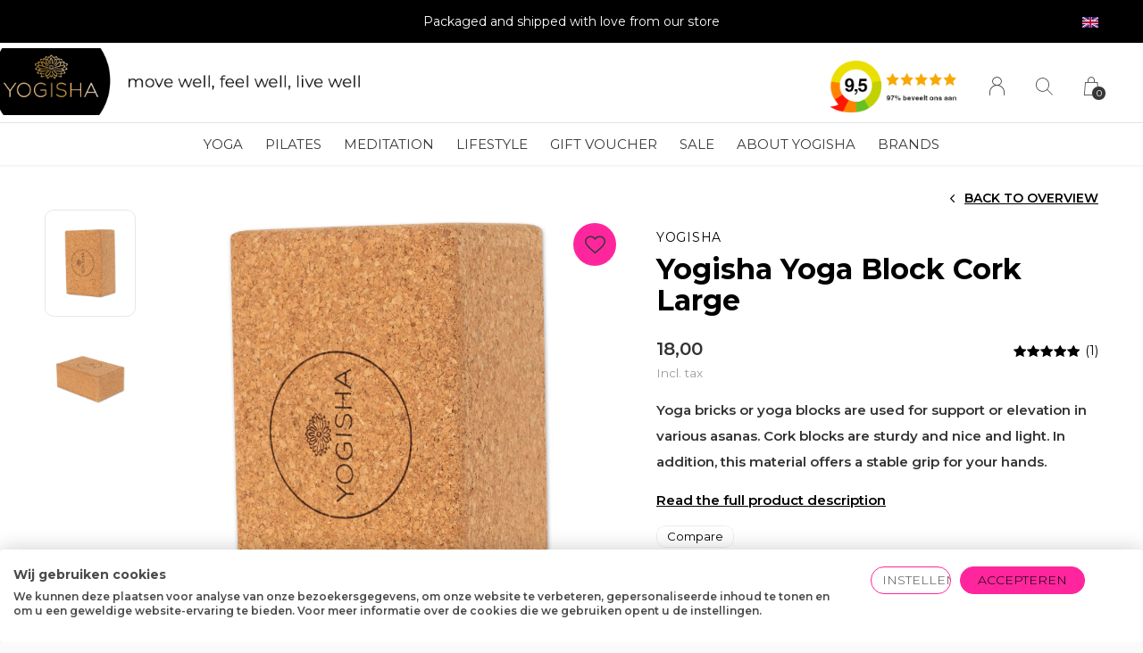

--- FILE ---
content_type: text/html;charset=utf-8
request_url: https://www.yogisha.nl/en/yogisha-yoga-block-cork-large.html
body_size: 10237
content:
<!doctype html>
<html lang="en" dir="ltr" class="center static white theme-product  custom-header custom-header-hover  ">
	<head>
        
    <meta charset="utf-8"/>
<!-- [START] 'blocks/head.rain' -->
<!--

  (c) 2008-2026 Lightspeed Netherlands B.V.
  http://www.lightspeedhq.com
  Generated: 26-01-2026 @ 16:49:14

-->
<link rel="canonical" href="https://www.yogisha.nl/en/yogisha-yoga-block-cork-large.html"/>
<link rel="alternate" href="https://www.yogisha.nl/en/index.rss" type="application/rss+xml" title="New products"/>
<meta name="robots" content="noodp,noydir"/>
<meta name="google-site-verification" content="b5TvvBkUibHUEkwZzqb-304027SflKTGFatAL4UPpkU"/>
<meta property="og:url" content="https://www.yogisha.nl/en/yogisha-yoga-block-cork-large.html?source=facebook"/>
<meta property="og:site_name" content="Yogisha Amsterdam"/>
<meta property="og:title" content="Yogisha Yoga Block Large Cork"/>
<meta property="og:description" content="Yoga bricks or yoga blocks are used for support or elevation in various asanas. Cork blocks are sturdy and nice and light. In addition, this material offers a s"/>
<meta property="og:image" content="https://cdn.webshopapp.com/shops/251730/files/395281108/yogisha-yogisha-yoga-block-cork-large.jpg"/>
<script src="https://app.dmws.plus/shop-assets/251730/dmws-plus-loader.js?id=3894804d743b9e6d698d6a3a09afabcd"></script>
<script>
(function(w,d,s,l,i){w[l]=w[l]||[];w[l].push({'gtm.start':
new Date().getTime(),event:'gtm.js'});var f=d.getElementsByTagName(s)[0],
j=d.createElement(s),dl=l!='dataLayer'?'&l='+l:'';j.async=true;j.src=
'https://www.googletagmanager.com/gtm.js?id='+i+dl;f.parentNode.insertBefore(j,f);
})(window,document,'script','dataLayer','GTM-TKQSWDC');
</script>
<script src="https://apps.elfsight.com/p/platform.js"></script>
<!--[if lt IE 9]>
<script src="https://cdn.webshopapp.com/assets/html5shiv.js?2025-02-20"></script>
<![endif]-->
<!-- [END] 'blocks/head.rain' -->
    
		<meta charset="utf-8">
		<meta http-equiv="x-ua-compatible" content="ie=edge">
		<title>Yogisha Yoga Block Large Cork - Yogisha Amsterdam</title>
		<meta name="description" content="Yoga bricks or yoga blocks are used for support or elevation in various asanas. Cork blocks are sturdy and nice and light. In addition, this material offers a s">
		<meta name="keywords" content="Yogisha, Yogisha, Yoga, Block, Cork, Large">
		<meta name="theme-color" content="#ffffff">
		<meta name="MobileOptimized" content="320">
		<meta name="HandheldFriendly" content="true">
		<meta name="viewport" content="width=device-width, initial-scale=1, maximum-scale=1, viewport-fit=cover, target-densitydpi=device-dpi, shrink-to-fit=no">
		<meta name="author" content="https://www.dmws.nl">
		<link rel="preload" href="https://fonts.googleapis.com/css?family=Montserrat:300,400,500,600,700,800,900%7CMontserrat:300,400,500,600,700,800,900" as="style">
		<link rel="preload" as="style" href="https://cdn.webshopapp.com/shops/251730/themes/182165/assets/screen.css?20260106101327?719">
    <link rel="preload" as="style" href="https://cdn.webshopapp.com/shops/251730/themes/182165/assets/settings.css?20260106101327">
    <link rel="preload" as="style" href="https://cdn.webshopapp.com/shops/251730/themes/182165/assets/theme-corners.css?20260106101327">		<link rel="preload" as="style" href="https://cdn.webshopapp.com/shops/251730/themes/182165/assets/custom.css?20260106101327">
		<link rel="preload" as="font" href="https://cdn.webshopapp.com/shops/251730/themes/182165/assets/icomoon.woff2?20260106101327">
		<link rel="preload" as="script" href="https://ajax.googleapis.com/ajax/libs/jquery/1.7.2/jquery.min.js">
		<link rel="preload" as="script" href="https://ajax.googleapis.com/ajax/libs/jqueryui/1.10.1/jquery-ui.min.js">
		<link rel="preload" as="script" href="https://cdn.webshopapp.com/assets/gui.js?2025-02-20">	
		<link rel="preload" as="script" href="https://cdn.webshopapp.com/shops/251730/themes/182165/assets/scripts.js?20260106101327">
		<!--link rel="preload" as="script" href="https://cdn.webshopapp.com/shops/251730/themes/182165/assets/custom.js?20260106101327?671"-->
    <link rel="preload" as="script" href="https://cdn.webshopapp.com/shops/251730/themes/182165/assets/global.js?20260106101327">
    <link href="https://fonts.googleapis.com/css?family=Montserrat:300,400,500,600,700,800,900%7CMontserrat:300,400,500,600,700,800,900" rel="stylesheet" type="text/css">
		<link rel="stylesheet" media="all" href="https://cdn.webshopapp.com/shops/251730/themes/182165/assets/screen.css?20260106101327?857">
    <link rel="stylesheet" media="all" href="https://cdn.webshopapp.com/shops/251730/themes/182165/assets/settings.css?20260106101327">
    <link rel="stylesheet" media="all" href="https://cdn.webshopapp.com/shops/251730/themes/182165/assets/theme-corners.css?20260106101327">		<link rel="stylesheet" media="all" href="https://cdn.webshopapp.com/shops/251730/themes/182165/assets/custom.css?20260106101327">
        <script src="https://cdn.webshopapp.com/assets/jquery-1-9-1.js?2025-02-20"></script>
    		<link rel="icon" type="image/x-icon" href="https://cdn.webshopapp.com/shops/251730/themes/182165/v/1926973/assets/favicon.png?20230620083941">
		<link rel="apple-touch-icon" href="https://cdn.webshopapp.com/shops/251730/themes/182165/v/1926973/assets/favicon.png?20230620083941">
		<link rel="mask-icon" href="https://cdn.webshopapp.com/shops/251730/themes/182165/v/1926973/assets/favicon.png?20230620083941" color="#383838">
		<link rel="manifest" href="https://cdn.webshopapp.com/shops/251730/themes/182165/assets/manifest.json?20260106101327">
		<link rel="preconnect" href="https://ajax.googleapis.com">
		<link rel="preconnect" href="https://cdn.webshopapp.com/">
		<link rel="preconnect" href="https://cdn.webshopapp.com/">	
		<link rel="preconnect" href="https://fonts.googleapis.com">
		<link rel="preconnect" href="https://fonts.gstatic.com" crossorigin>
		<link rel="dns-prefetch" href="https://ajax.googleapis.com">
		<link rel="dns-prefetch" href="https://cdn.webshopapp.com/">
		<link rel="dns-prefetch" href="https://cdn.webshopapp.com/">	
		<link rel="dns-prefetch" href="https://fonts.googleapis.com">
		<link rel="dns-prefetch" href="https://fonts.gstatic.com" crossorigin>
		<meta name="msapplication-config" content="https://cdn.webshopapp.com/shops/251730/themes/182165/assets/browserconfig.xml?20260106101327">
<meta property="og:title" content="Yogisha Yoga Block Large Cork">
<meta property="og:type" content="website"> 
<meta property="og:description" content="Yoga bricks or yoga blocks are used for support or elevation in various asanas. Cork blocks are sturdy and nice and light. In addition, this material offers a s">
<meta property="og:site_name" content="Yogisha Amsterdam">
<meta property="og:url" content="https://www.yogisha.nl/">
<meta property="og:image" content="https://cdn.webshopapp.com/shops/251730/themes/182165/v/2783118/assets/first-image-1.jpg?20260106100200">
<meta name="twitter:title" content="Yogisha Yoga Block Large Cork">
<meta name="twitter:description" content="Yoga bricks or yoga blocks are used for support or elevation in various asanas. Cork blocks are sturdy and nice and light. In addition, this material offers a s">
<meta name="twitter:site" content="Yogisha Amsterdam">
<meta name="twitter:card" content="https://cdn.webshopapp.com/shops/251730/themes/182165/v/2221781/assets/logo.png?20240215122527">
<meta name="twitter:image" content="https://cdn.webshopapp.com/shops/251730/themes/182165/v/2783118/assets/first-image-1.jpg?20260106100200">
<script type="application/ld+json">
  [
        {
      "@context": "http://schema.org",
      "@type": "Product", 
      "name": "Yogisha Yogisha Yoga Block Cork Large",
      "url": "https://www.yogisha.nl/en/yogisha-yoga-block-cork-large.html",
      "brand": "Yogisha",      "description": "Yoga bricks or yoga blocks are used for support or elevation in various asanas. Cork blocks are sturdy and nice and light. In addition, this material offers a s",      "image": "https://cdn.webshopapp.com/shops/251730/files/395281108/300x250x2/yogisha-yogisha-yoga-block-cork-large.jpg",                        "offers": {
        "@type": "Offer",
        "price": "18.00",        "url": "https://www.yogisha.nl/en/yogisha-yoga-block-cork-large.html",
        "priceValidUntil": "2027-01-26",
        "priceCurrency": "EUR",
          "availability": "https://schema.org/InStock",
          "inventoryLevel": "100"
              }
      ,
      "aggregateRating": {
        "@type": "AggregateRating",
        "bestRating": "5",
        "worstRating": "1",
        "ratingValue": "5",
        "reviewCount": "1"
      },
      "review": [
                {
          "@type": "Review",
          "author": "EWC Sol",
          "datePublished": "2025-01-14",
          "description": "Yogidha Yoga kurk blok groot juiste dikte werkt heel prettig",
          "name": "",
          "reviewRating": {
            "@type": "Rating",
            "bestRating": "5",
            "ratingValue": "5",
            "worstRating": "1"
          }
        }      ]
          },
        {
      "@context": "http://schema.org/",
      "@type": "Organization",
      "url": "https://www.yogisha.nl/",
      "name": "Yogisha Amsterdam",
      "legalName": "Yogisha Amsterdam",
      "description": "Yoga bricks or yoga blocks are used for support or elevation in various asanas. Cork blocks are sturdy and nice and light. In addition, this material offers a s",
      "logo": "https://cdn.webshopapp.com/shops/251730/themes/182165/v/2221781/assets/logo.png?20240215122527",
      "image": "https://cdn.webshopapp.com/shops/251730/themes/182165/v/2783118/assets/first-image-1.jpg?20260106100200",
      "contactPoint": {
        "@type": "ContactPoint",
        "contactType": "Customer service",
        "telephone": "020-6640743"
      },
      "address": {
        "@type": "PostalAddress",
        "streetAddress": "Post",
        "addressLocality": "Country",
        "postalCode": "0000 XX City",
        "addressCountry": "EN"
      }
      ,
      "aggregateRating": {
          "@type": "AggregateRating",
          "bestRating": "10",
          "worstRating": "1",
          "ratingValue": "9,5",
          "reviewCount": "1557",
          "url":"https://www.kiyoh.com/reviews/1045814/yogisha"
      }
         
    },
    { 
      "@context": "http://schema.org", 
      "@type": "WebSite", 
      "url": "https://www.yogisha.nl/", 
      "name": "Yogisha Amsterdam",
      "description": "Yoga bricks or yoga blocks are used for support or elevation in various asanas. Cork blocks are sturdy and nice and light. In addition, this material offers a s",
      "author": [
        {
          "@type": "Organization",
          "url": "https://www.yogisha.nl/",
          "name": "Yogisha",
          "address": {
            "@type": "PostalAddress",
            "streetAddress": "Ceintuurbaan 306",
            "addressLocality": "Amsterdam",
            "addressRegion": "NH",
            "postalCode": "1072 GL",
            "addressCountry": "NL"
          }
        }
      ]
    }
  ]
</script>        	</head>
	<body>
    <ul class="hidden-data hidden"><li>251730</li><li>182165</li><li>ja</li><li>en</li><li>live</li><li> info//yogisha/nl</li><li>https://www.yogisha.nl/en/</li></ul><div id="root"><header id="top"><p id="logo"><a href="https://www.yogisha.nl/en/" accesskey="h"><img src="https://cdn.webshopapp.com/shops/251730/themes/182165/v/2660361/assets/logo-mobile.png?20250620131926" alt="Yogisha Amsterdam" width="60	" height="45" class="inv logo-mobile"><img src="https://cdn.webshopapp.com/shops/251730/themes/182165/v/2663387/assets/logo-dark.png?20250620131936" alt="Yogisha Amsterdam" width="500" height="45" class="inv logo-desktop"><img src="https://cdn.webshopapp.com/shops/251730/themes/182165/v/2663393/assets/logo-light.png?20250620134042" alt="Yogisha Amsterdam" width="500" height="45"></a></p><nav id="skip"><ul><li><a href="#nav" accesskey="n">Ga naar navigatie (n)</a></li><li><a href="#content" accesskey="c">Ga naar inhoud (c)</a></li><li><a href="#footer" accesskey="f">Ga naar footer (f)</a></li></ul></nav><nav id="nav" aria-label="Menu"><ul class="text-uppercase"><!--     <li class=""><a href="https://www.yogisha.nl/en/yoga/">Yoga</a><ul class="mega"><li><a href="https://www.yogisha.nl/en/yoga/yoga-clothing-for-women/">Yoga clothing for women</a><ul><li><a href="https://www.yogisha.nl/en/yoga/yoga-clothing-for-women/yoga-bras/">Yoga bras</a></li><li><a href="https://www.yogisha.nl/en/yoga/yoga-clothing-for-women/yoga-tops/">Yoga Tops</a></li><li><a href="https://www.yogisha.nl/en/yoga/yoga-clothing-for-women/yoga-shirts/">Yoga shirts</a></li><li><a href="https://www.yogisha.nl/en/yoga/yoga-clothing-for-women/long-sleeve-yoga-shirts/">Long Sleeve Yoga Shirts</a></li><li><a href="https://www.yogisha.nl/en/yoga/yoga-clothing-for-women/yoga-sweaters/">Yoga sweaters</a></li><li><a href="https://www.yogisha.nl/en/yoga/yoga-clothing-for-women/yoga-shorts/">Yoga Shorts</a></li><li><a href="https://www.yogisha.nl/en/yoga/yoga-clothing-for-women/yoga-leggings/">Yoga Leggings</a></li><li><a href="https://www.yogisha.nl/en/yoga/yoga-clothing-for-women/yoga-pants/">Yoga Pants</a></li><li><a href="https://www.yogisha.nl/en/yoga/yoga-clothing-for-women/yoga-socks/">Yoga Socks</a></li><li><a href="https://www.yogisha.nl/en/yoga/yoga-clothing-for-women/yoga-jumpsuits/">Yoga Jumpsuits</a></li><li><a href="https://www.yogisha.nl/en/yoga/yoga-clothing-for-women/yoga-maternity-wear/">Yoga Maternity Wear</a></li></ul></li><li><a href="https://www.yogisha.nl/en/yoga/yoga-clothing-men/">Yoga Clothing Men</a><ul><li><a href="https://www.yogisha.nl/en/yoga/yoga-clothing-men/yoga-tank-tops-men/">Yoga Tank Tops Men</a></li><li><a href="https://www.yogisha.nl/en/yoga/yoga-clothing-men/yoga-t-shirts-men/">Yoga T-Shirts Men</a></li><li><a href="https://www.yogisha.nl/en/yoga/yoga-clothing-men/longsleeves-hoodies-men/">Longsleeves &amp; Hoodies Men</a></li><li><a href="https://www.yogisha.nl/en/yoga/yoga-clothing-men/yoga-shorts-men/">Yoga Shorts Men</a></li><li><a href="https://www.yogisha.nl/en/yoga/yoga-clothing-men/yoga-socks-men/">Yoga Socks Men</a></li><li><a href="https://www.yogisha.nl/en/yoga/yoga-clothing-men/yoga-pants-men/">Yoga Pants Men</a></li></ul></li><li><a href="https://www.yogisha.nl/en/yoga/yoga-mats/">Yoga mats</a><ul><li><a href="https://www.yogisha.nl/en/yoga/yoga-mats/basic-mats/">Basic Mats</a></li><li><a href="https://www.yogisha.nl/en/yoga/yoga-mats/non-slip-yoga-mats/">Non-slip Yoga Mats</a></li><li><a href="https://www.yogisha.nl/en/yoga/yoga-mats/eco-yoga-mats/">Eco Yoga Mats</a></li><li><a href="https://www.yogisha.nl/en/yoga/yoga-mats/wear-resistant-yoga-mats/">Wear-resistant Yoga Mats</a></li><li><a href="https://www.yogisha.nl/en/yoga/yoga-mats/extra-long-yoga-mats/">Extra Long Yoga Mats</a></li><li><a href="https://www.yogisha.nl/en/yoga/yoga-mats/extra-thick-yoga-mats/">Extra Thick Yoga Mats</a></li><li><a href="https://www.yogisha.nl/en/yoga/yoga-mats/extra-wide-yoga-mats/">Extra Wide Yoga Mats</a></li><li><a href="https://www.yogisha.nl/en/yoga/yoga-mats/travel-yoga-mats/">Travel Yoga Mats</a></li><li><a href="https://www.yogisha.nl/en/yoga/yoga-mats/childrens-yoga-mats/">Children&#039;s Yoga Mats</a></li><li><a href="https://www.yogisha.nl/en/yoga/yoga-mats/yoga-towels/">Yoga Towels</a></li><li><a href="https://www.yogisha.nl/en/yoga/yoga-mats/yoga-mat-cleaner/">Yoga Mat Cleaner</a></li></ul></li><li><a href="https://www.yogisha.nl/en/yoga/yoga-props/">Yoga Props</a><ul><li><a href="https://www.yogisha.nl/en/yoga/yoga-props/yoga-eye-pillows/">Yoga Eye Pillows</a></li><li><a href="https://www.yogisha.nl/en/yoga/yoga-props/yoga-straps/">Yoga Straps</a></li><li><a href="https://www.yogisha.nl/en/yoga/yoga-props/yoga-blocks/">Yoga Blocks</a></li><li><a href="https://www.yogisha.nl/en/yoga/yoga-props/yoga-bolsters/">Yoga Bolsters</a></li><li><a href="https://www.yogisha.nl/en/yoga/yoga-props/yoga-blankets/">Yoga Blankets</a></li><li><a href="https://www.yogisha.nl/en/yoga/yoga-props/iyengar-yoga-props/">Iyengar Yoga Props</a></li><li><a href="https://www.yogisha.nl/en/yoga/yoga-props/critical-alignment-yoga-props/">Critical Alignment Yoga Props</a></li></ul></li><li><a href="https://www.yogisha.nl/en/yoga/yoga-mat-bags/">Yoga Mat Bags</a></li></ul></li> --><li class=""><a href="https://www.yogisha.nl/en/yoga/">Yoga</a><ul class="mega"><li><a href="https://www.yogisha.nl/en/yoga/yoga-clothing-for-women/">Yoga clothing for women</a><ul><li><a href="https://www.yogisha.nl/en/yoga/yoga-clothing-for-women/yoga-bras/">Yoga bras</a></li><li><a href="https://www.yogisha.nl/en/yoga/yoga-clothing-for-women/yoga-tops/">Yoga Tops</a></li><li><a href="https://www.yogisha.nl/en/yoga/yoga-clothing-for-women/yoga-shirts/">Yoga shirts</a></li><li><a href="https://www.yogisha.nl/en/yoga/yoga-clothing-for-women/long-sleeve-yoga-shirts/">Long Sleeve Yoga Shirts</a></li><li><a href="https://www.yogisha.nl/en/yoga/yoga-clothing-for-women/yoga-sweaters/">Yoga sweaters</a></li><li><a href="https://www.yogisha.nl/en/yoga/yoga-clothing-for-women/yoga-shorts/">Yoga Shorts</a></li><li><a href="https://www.yogisha.nl/en/yoga/yoga-clothing-for-women/yoga-leggings/">Yoga Leggings</a></li><li><a href="https://www.yogisha.nl/en/yoga/yoga-clothing-for-women/yoga-pants/">Yoga Pants</a></li><li><a href="https://www.yogisha.nl/en/yoga/yoga-clothing-for-women/yoga-socks/">Yoga Socks</a></li><li><a href="https://www.yogisha.nl/en/yoga/yoga-clothing-for-women/yoga-jumpsuits/">Yoga Jumpsuits</a></li><li><a href="https://www.yogisha.nl/en/yoga/yoga-clothing-for-women/yoga-maternity-wear/">Yoga Maternity Wear</a></li></ul></li><li><a href="https://www.yogisha.nl/en/yoga/yoga-clothing-men/">Yoga Clothing Men</a><ul><li><a href="https://www.yogisha.nl/en/yoga/yoga-clothing-men/yoga-tank-tops-men/">Yoga Tank Tops Men</a></li><li><a href="https://www.yogisha.nl/en/yoga/yoga-clothing-men/yoga-t-shirts-men/">Yoga T-Shirts Men</a></li><li><a href="https://www.yogisha.nl/en/yoga/yoga-clothing-men/longsleeves-hoodies-men/">Longsleeves &amp; Hoodies Men</a></li><li><a href="https://www.yogisha.nl/en/yoga/yoga-clothing-men/yoga-shorts-men/">Yoga Shorts Men</a></li><li><a href="https://www.yogisha.nl/en/yoga/yoga-clothing-men/yoga-socks-men/">Yoga Socks Men</a></li><li><a href="https://www.yogisha.nl/en/yoga/yoga-clothing-men/yoga-pants-men/">Yoga Pants Men</a></li></ul></li><li><a href="https://www.yogisha.nl/en/yoga/yoga-mats/">Yoga mats</a><ul><li><a href="https://www.yogisha.nl/en/yoga/yoga-mats/basic-mats/">Basic Mats</a></li><li><a href="https://www.yogisha.nl/en/yoga/yoga-mats/non-slip-yoga-mats/">Non-slip Yoga Mats</a></li><li><a href="https://www.yogisha.nl/en/yoga/yoga-mats/eco-yoga-mats/">Eco Yoga Mats</a></li><li><a href="https://www.yogisha.nl/en/yoga/yoga-mats/wear-resistant-yoga-mats/">Wear-resistant Yoga Mats</a></li><li><a href="https://www.yogisha.nl/en/yoga/yoga-mats/extra-long-yoga-mats/">Extra Long Yoga Mats</a></li><li><a href="https://www.yogisha.nl/en/yoga/yoga-mats/extra-thick-yoga-mats/">Extra Thick Yoga Mats</a></li><li><a href="https://www.yogisha.nl/en/yoga/yoga-mats/extra-wide-yoga-mats/">Extra Wide Yoga Mats</a></li><li><a href="https://www.yogisha.nl/en/yoga/yoga-mats/travel-yoga-mats/">Travel Yoga Mats</a></li><li><a href="https://www.yogisha.nl/en/yoga/yoga-mats/childrens-yoga-mats/">Children&#039;s Yoga Mats</a></li><li><a href="https://www.yogisha.nl/en/yoga/yoga-mats/yoga-towels/">Yoga Towels</a></li><li><a href="https://www.yogisha.nl/en/yoga/yoga-mats/yoga-mat-cleaner/">Yoga Mat Cleaner</a></li></ul></li><li><a href="https://www.yogisha.nl/en/yoga/yoga-props/">Yoga Props</a><ul><li><a href="https://www.yogisha.nl/en/yoga/yoga-props/yoga-eye-pillows/">Yoga Eye Pillows</a></li><li><a href="https://www.yogisha.nl/en/yoga/yoga-props/yoga-straps/">Yoga Straps</a></li><li><a href="https://www.yogisha.nl/en/yoga/yoga-props/yoga-blocks/">Yoga Blocks</a></li><li><a href="https://www.yogisha.nl/en/yoga/yoga-props/yoga-bolsters/">Yoga Bolsters</a></li><li><a href="https://www.yogisha.nl/en/yoga/yoga-props/yoga-blankets/">Yoga Blankets</a></li><li><a href="https://www.yogisha.nl/en/yoga/yoga-props/iyengar-yoga-props/">Iyengar Yoga Props</a></li><li><a href="https://www.yogisha.nl/en/yoga/yoga-props/critical-alignment-yoga-props/">Critical Alignment Yoga Props</a></li></ul></li><li><a href="https://www.yogisha.nl/en/yoga/yoga-mat-bags/">Yoga Mat Bags</a></li></ul></li><!--     <li class=""><a href="https://www.yogisha.nl/en/pilates/">Pilates</a><ul class="mega"><li><a href="https://www.yogisha.nl/en/pilates/pilates-clothing-women/">Pilates Clothing Women</a><ul><li><a href="https://www.yogisha.nl/en/pilates/pilates-clothing-women/pilates-socks/">Pilates Socks</a></li><li><a href="https://www.yogisha.nl/en/pilates/pilates-clothing-women/pilates-bras/">Pilates bras</a></li><li><a href="https://www.yogisha.nl/en/pilates/pilates-clothing-women/pilates-tops/">Pilates Tops</a></li><li><a href="https://www.yogisha.nl/en/pilates/pilates-clothing-women/pilates-shirts/">Pilates Shirts</a></li><li><a href="https://www.yogisha.nl/en/pilates/pilates-clothing-women/pilates-wrap-tops/">Pilates Wrap Tops</a></li><li><a href="https://www.yogisha.nl/en/pilates/pilates-clothing-women/pilates-leggings/">Pilates Leggings</a></li><li><a href="https://www.yogisha.nl/en/pilates/pilates-clothing-women/pilates-pants/">Pilates Pants</a></li><li><a href="https://www.yogisha.nl/en/pilates/pilates-clothing-women/pilates-shorts/">Pilates Shorts</a></li></ul></li><li><a href="https://www.yogisha.nl/en/pilates/pilates-clothing-men/">Pilates Clothing Men</a><ul><li><a href="https://www.yogisha.nl/en/pilates/pilates-clothing-men/pilates-socks-men/">Pilates Socks Men</a></li><li><a href="https://www.yogisha.nl/en/pilates/pilates-clothing-men/pilates-shirts-men/">Pilates Shirts Men</a></li><li><a href="https://www.yogisha.nl/en/pilates/pilates-clothing-men/pilates-tank-tops-men/">Pilates Tank Tops Men</a></li><li><a href="https://www.yogisha.nl/en/pilates/pilates-clothing-men/pilates-pants-men/">Pilates Pants Men</a></li><li><a href="https://www.yogisha.nl/en/pilates/pilates-clothing-men/pilates-shorts-men/">Pilates Shorts Men</a></li></ul></li><li><a href="https://www.yogisha.nl/en/pilates/pilates-accessories/">Pilates Accessories</a><ul><li><a href="https://www.yogisha.nl/en/pilates/pilates-accessories/pilates-mats/">Pilates Mats</a></li><li><a href="https://www.yogisha.nl/en/pilates/pilates-accessories/resistance-bands/">Resistance bands</a></li><li><a href="https://www.yogisha.nl/en/pilates/pilates-accessories/pilates-balls/">Pilates Balls</a></li><li><a href="https://www.yogisha.nl/en/pilates/pilates-accessories/foam-rollers/">Foam Rollers</a></li><li><a href="https://www.yogisha.nl/en/pilates/pilates-accessories/pilates-weights/">Pilates Weights</a></li><li><a href="https://www.yogisha.nl/en/pilates/pilates-accessories/pilates-blocks/">Pilates Blocks</a></li></ul></li></ul></li> --><li class=""><a href="https://www.yogisha.nl/en/pilates/">Pilates</a><ul class="mega"><li><a href="https://www.yogisha.nl/en/pilates/pilates-clothing-women/">Pilates Clothing Women</a><ul><li><a href="https://www.yogisha.nl/en/pilates/pilates-clothing-women/pilates-socks/">Pilates Socks</a></li><li><a href="https://www.yogisha.nl/en/pilates/pilates-clothing-women/pilates-bras/">Pilates bras</a></li><li><a href="https://www.yogisha.nl/en/pilates/pilates-clothing-women/pilates-tops/">Pilates Tops</a></li><li><a href="https://www.yogisha.nl/en/pilates/pilates-clothing-women/pilates-shirts/">Pilates Shirts</a></li><li><a href="https://www.yogisha.nl/en/pilates/pilates-clothing-women/pilates-wrap-tops/">Pilates Wrap Tops</a></li><li><a href="https://www.yogisha.nl/en/pilates/pilates-clothing-women/pilates-leggings/">Pilates Leggings</a></li><li><a href="https://www.yogisha.nl/en/pilates/pilates-clothing-women/pilates-pants/">Pilates Pants</a></li><li><a href="https://www.yogisha.nl/en/pilates/pilates-clothing-women/pilates-shorts/">Pilates Shorts</a></li></ul></li><li><a href="https://www.yogisha.nl/en/pilates/pilates-clothing-men/">Pilates Clothing Men</a><ul><li><a href="https://www.yogisha.nl/en/pilates/pilates-clothing-men/pilates-socks-men/">Pilates Socks Men</a></li><li><a href="https://www.yogisha.nl/en/pilates/pilates-clothing-men/pilates-shirts-men/">Pilates Shirts Men</a></li><li><a href="https://www.yogisha.nl/en/pilates/pilates-clothing-men/pilates-tank-tops-men/">Pilates Tank Tops Men</a></li><li><a href="https://www.yogisha.nl/en/pilates/pilates-clothing-men/pilates-pants-men/">Pilates Pants Men</a></li><li><a href="https://www.yogisha.nl/en/pilates/pilates-clothing-men/pilates-shorts-men/">Pilates Shorts Men</a></li></ul></li><li><a href="https://www.yogisha.nl/en/pilates/pilates-accessories/">Pilates Accessories</a><ul><li><a href="https://www.yogisha.nl/en/pilates/pilates-accessories/pilates-mats/">Pilates Mats</a></li><li><a href="https://www.yogisha.nl/en/pilates/pilates-accessories/resistance-bands/">Resistance bands</a></li><li><a href="https://www.yogisha.nl/en/pilates/pilates-accessories/pilates-balls/">Pilates Balls</a></li><li><a href="https://www.yogisha.nl/en/pilates/pilates-accessories/foam-rollers/">Foam Rollers</a></li><li><a href="https://www.yogisha.nl/en/pilates/pilates-accessories/pilates-weights/">Pilates Weights</a></li><li><a href="https://www.yogisha.nl/en/pilates/pilates-accessories/pilates-blocks/">Pilates Blocks</a></li></ul></li></ul></li><!--     <li class=""><a href="https://www.yogisha.nl/en/meditation/">Meditation</a><ul class="mega"><li><a href="https://www.yogisha.nl/en/meditation/cushions/">Cushions</a></li><li><a href="https://www.yogisha.nl/en/meditation/mats/">Mats</a></li><li><a href="https://www.yogisha.nl/en/meditation/benches/">Benches</a></li><li><a href="https://www.yogisha.nl/en/meditation/stools/">Stools</a></li><li><a href="https://www.yogisha.nl/en/meditation/singing-bowls/">Singing bowls</a></li><li><a href="https://www.yogisha.nl/en/meditation/shawls-blankets/">Shawls &amp; Blankets</a></li></ul></li> --><li class=""><a href="https://www.yogisha.nl/en/meditation/">Meditation</a><ul class="mega"><li><a href="https://www.yogisha.nl/en/meditation/cushions/">Cushions</a></li><li><a href="https://www.yogisha.nl/en/meditation/mats/">Mats</a></li><li><a href="https://www.yogisha.nl/en/meditation/benches/">Benches</a></li><li><a href="https://www.yogisha.nl/en/meditation/stools/">Stools</a></li><li><a href="https://www.yogisha.nl/en/meditation/singing-bowls/">Singing bowls</a></li><li><a href="https://www.yogisha.nl/en/meditation/shawls-blankets/">Shawls &amp; Blankets</a></li></ul></li><!--     <li class=""><a href="https://www.yogisha.nl/en/lifestyle/">Lifestyle</a><ul class="mega"><li><a href="https://www.yogisha.nl/en/lifestyle/incense/">Incense</a></li><li><a href="https://www.yogisha.nl/en/lifestyle/nail-mats/">Nail mats</a></li><li><a href="https://www.yogisha.nl/en/lifestyle/massage-balls/">Massage balls</a></li><li><a href="https://www.yogisha.nl/en/lifestyle/yoga-ayurveda/">Yoga Ayurveda</a></li><li><a href="https://www.yogisha.nl/en/lifestyle/neti-pots-tongue-cleansers/">Neti Pots &amp; Tongue Cleansers</a></li><li><a href="https://www.yogisha.nl/en/lifestyle/essential-oil/">Essential Oil</a></li><li><a href="https://www.yogisha.nl/en/lifestyle/drinking-bottles-cups/">Drinking bottles &amp; cups</a></li><li><a href="https://www.yogisha.nl/en/lifestyle/yoga-jewelry/">Yoga Jewelry</a></li><li><a href="https://www.yogisha.nl/en/lifestyle/books-maps/">Books &amp; Maps</a></li></ul></li> --><li class=""><a href="https://www.yogisha.nl/en/lifestyle/">Lifestyle</a><ul class="mega"><li><a href="https://www.yogisha.nl/en/lifestyle/incense/">Incense</a></li><li><a href="https://www.yogisha.nl/en/lifestyle/nail-mats/">Nail mats</a></li><li><a href="https://www.yogisha.nl/en/lifestyle/massage-balls/">Massage balls</a></li><li><a href="https://www.yogisha.nl/en/lifestyle/yoga-ayurveda/">Yoga Ayurveda</a></li><li><a href="https://www.yogisha.nl/en/lifestyle/neti-pots-tongue-cleansers/">Neti Pots &amp; Tongue Cleansers</a></li><li><a href="https://www.yogisha.nl/en/lifestyle/essential-oil/">Essential Oil</a></li><li><a href="https://www.yogisha.nl/en/lifestyle/drinking-bottles-cups/">Drinking bottles &amp; cups</a></li><li><a href="https://www.yogisha.nl/en/lifestyle/yoga-jewelry/">Yoga Jewelry</a></li><li><a href="https://www.yogisha.nl/en/lifestyle/books-maps/">Books &amp; Maps</a></li></ul></li><!--     <li class="scroll"><a href="https://www.yogisha.nl/en/gift-voucher/">Gift voucher</a></li> --><li class="scroll"><a href="https://www.yogisha.nl/en/gift-voucher/">Gift voucher</a></li><!--     <li class=""><a href="https://www.yogisha.nl/en/sale/">SALE</a><ul class="mega"><li><a href="https://www.yogisha.nl/en/sale/sale-yoga-clothing-women/">SALE Yoga Clothing Women</a></li><li><a href="https://www.yogisha.nl/en/sale/sale-yoga-clothing-men/">SALE Yoga Clothing Men</a></li><li><a href="https://www.yogisha.nl/en/sale/sale-yoga-accessories/">SALE Yoga Accessories </a></li></ul></li> --><li class=""><a href="https://www.yogisha.nl/en/sale/">SALE</a><ul class="mega"><li><a href="https://www.yogisha.nl/en/sale/sale-yoga-clothing-women/">SALE Yoga Clothing Women</a></li><li><a href="https://www.yogisha.nl/en/sale/sale-yoga-clothing-men/">SALE Yoga Clothing Men</a></li><li><a href="https://www.yogisha.nl/en/sale/sale-yoga-accessories/">SALE Yoga Accessories </a></li></ul></li><!--     <li class=""><a href="https://www.yogisha.nl/en/about-yogisha/">About Yogisha</a><ul class="mega"><li><a href="https://www.yogisha.nl/en/about-yogisha/yoga-shop-amsterdam/">Yoga shop Amsterdam</a></li><li><a href="https://www.yogisha.nl/en/about-yogisha/yoga-mat-rental/">Yoga mat rental</a></li><li><a href="https://www.yogisha.nl/en/about-yogisha/to-collaborate/">To collaborate</a><ul><li><a href="https://www.yogisha.nl/en/about-yogisha/to-collaborate/discount-teachers-studios/">Discount Teachers &amp; Studios</a></li><li><a href="https://www.yogisha.nl/en/about-yogisha/to-collaborate/yoga-wholesale-buy-with-discount/">Yoga wholesale: buy with discount</a></li><li><a href="https://www.yogisha.nl/en/about-yogisha/to-collaborate/affiliate-program/">Affiliate Program</a></li><li><a href="https://www.yogisha.nl/en/about-yogisha/to-collaborate/partners/">Partners</a></li></ul></li></ul></li> --><li class=""><a href="https://www.yogisha.nl/en/about-yogisha/">About Yogisha</a><ul class="mega"><li><a href="https://www.yogisha.nl/en/about-yogisha/yoga-shop-amsterdam/">Yoga shop Amsterdam</a></li><li><a href="https://www.yogisha.nl/en/about-yogisha/yoga-mat-rental/">Yoga mat rental</a></li><li><a href="https://www.yogisha.nl/en/about-yogisha/to-collaborate/">To collaborate</a><ul><li><a href="https://www.yogisha.nl/en/about-yogisha/to-collaborate/discount-teachers-studios/">Discount Teachers &amp; Studios</a></li><li><a href="https://www.yogisha.nl/en/about-yogisha/to-collaborate/yoga-wholesale-buy-with-discount/">Yoga wholesale: buy with discount</a></li><li><a href="https://www.yogisha.nl/en/about-yogisha/to-collaborate/affiliate-program/">Affiliate Program</a></li><li><a href="https://www.yogisha.nl/en/about-yogisha/to-collaborate/partners/">Partners</a></li></ul></li><li><a href="https://www.yogisha.nl/en/blogs/inspiratie/">Blog</a></li></ul></li><li><a href="https://www.yogisha.nl/en/brands/" title="Brands">Brands</a></li></ul><ul><li class="img"><a href="https://www.kiyoh.com/reviews/1045814/yogisha?from=widget&amp;lang=nl" target="_blank"><img src="https://cdn.webshopapp.com/shops/251730/themes/182165/v/2226504/assets/trustmark-image.png?20240308133611" width="95" height="30"></a></li><li><a accesskey="6" href="https://www.yogisha.nl/en/account/"><i class="icon-user"></i><span class="hidden"> Sign in</span></a><em>(5)</em><li><a accesskey="7" href="./"><i class="icon-zoom"></i><span class="hidden">Search</span></a><em>(6)</em></li><li class="cart"><a accesskey="8" href="https://www.yogisha.nl/en/cart/"><i class="icon-cart"></i><span class="hidden">Cart</span><span>0</span></a><em>(7)</em></li><li class="lang"><a class="nl" accesskey="9" href="./"><img src="https://cdn.webshopapp.com/shops/251730/themes/182165/assets/flag-en.svg?20260106101327" alt="English" width="18" height="12"><span class="hidden">Language</span></a><em>(9)</em><ul><li><a href="https://www.yogisha.nl/nl/go/product/125285894"><img src="https://cdn.webshopapp.com/shops/251730/themes/182165/assets/flag-nl.svg?20260106101327" alt="Nederlands" width="18" height="12"><span>Nederlands</span></a></li><li><a href="https://www.yogisha.nl/de/go/product/125285894"><img src="https://cdn.webshopapp.com/shops/251730/themes/182165/assets/flag-de.svg?20260106101327" alt="Deutsch" width="18" height="12"><span>Deutsch</span></a></li><li><a href="https://www.yogisha.nl/en/go/product/125285894"><img src="https://cdn.webshopapp.com/shops/251730/themes/182165/assets/flag-en.svg?20260106101327" alt="English" width="18" height="12"><span>English</span></a></li></ul></li></ul></nav><form action="https://www.yogisha.nl/en/search/" method="get" id="formSearch"><p><label for="q">Search</label><input type="search" id="q" name="q" value="" autocomplete="off" required><button type="submit">Search</button></p></form><div class="subheader"><div class="owlSlider"><div class="item"> Free shipping from €50 (NL-BE-DU)</div><div class="item">Packaged  and shipped with love from our store</div><div class="item">On working days, shipped the same day when ordered before 16:00</div><div class="item">Fysieke Yogawinkel in Amsterdam</div></div><li class="language-widget"><a class="nl" accesskey="9"><img src="https://cdn.webshopapp.com/shops/251730/themes/182165/assets/flag-en.svg?20260106101327" alt="English" width="18" height="12"><span class="hidden">Language</span></a><ul><li><a href="https://www.yogisha.nl/nl/go/product/125285894"><img src="https://cdn.webshopapp.com/shops/251730/themes/182165/assets/flag-nl.svg?20260106101327" alt="Nederlands" width="18" height="12"><span>Nederlands</span></a></li><li><a href="https://www.yogisha.nl/de/go/product/125285894"><img src="https://cdn.webshopapp.com/shops/251730/themes/182165/assets/flag-de.svg?20260106101327" alt="Deutsch" width="18" height="12"><span>Deutsch</span></a></li><li><a href="https://www.yogisha.nl/en/go/product/125285894"><img src="https://cdn.webshopapp.com/shops/251730/themes/182165/assets/flag-en.svg?20260106101327" alt="English" width="18" height="12"><span>English</span></a></li></ul></li><script>
const nav = document.getElementById('nav');

if (nav) {
    const observer = new MutationObserver((mutations, obs) => {
        const lis = document.querySelectorAll('#nav ul.mega > li');
        if (lis.length > 0) {
            lis.forEach(li => li.classList.add('navbar-new-alignment'));

            // LI's met submenu
            const liWithSubmenu = Array.from(lis).filter(li => li.querySelector('ul'));
            if (liWithSubmenu.length > 0) {
                let maxHeightSub = 0;
                liWithSubmenu.forEach(li => {
                    const height = li.offsetHeight;
                    if (height > maxHeightSub) maxHeightSub = height;
                });
                liWithSubmenu.forEach(li => li.style.height = maxHeightSub + 'px');
            }

            // LI's zonder submenu
            const liWithoutSubmenu = Array.from(lis).filter(li => !li.querySelector('ul'));
            if (liWithoutSubmenu.length > 0) {
                let maxHeightNoSub = 0;
                liWithoutSubmenu.forEach(li => {
                    const height = li.offsetHeight;
                    if (height > maxHeightNoSub) maxHeightNoSub = height;
                });
                liWithoutSubmenu.forEach(li => {
                    li.style.height = maxHeightNoSub + 'px';
                    li.style.marginBottom = '0px'; 
                });
            }

            obs.disconnect(); // stop observer
        }
    });

    observer.observe(nav, { childList: true, subtree: true });
}
</script><style>
li.navbar-new-alignment {
    position: relative !important;
    left: 0 !important;
    right:  !important;
    top: 0 !important;
    width: 23% !important;
  margin-right: 2% !important;
  box-sizing: border-box !important;
}


li.navbar-new-alignment:not(:has(ul)) {
   margin-top:0px !important;

}
</style></div></header><main id="content" class="light  "><article class="module-welcome compact hidden-image"><figure><img src="https://cdn.webshopapp.com/shops/251730/files/395281108/1920x670x1/image.jpg" alt="Yogisha Yoga Block Cork Large" width="1920" height="670" style="filter: blur(50px) brightness(0.4);"></figure></article><article class="module-box"><nav class="nav-switch"><ul><li><a href="https://www.yogisha.nl/en/">Back</a></li></ul></nav><div class="module-product"><ul class="list-product"><li><a href="https://cdn.webshopapp.com/shops/251730/files/395281108/image.jpg"><img src="https://cdn.webshopapp.com/shops/251730/files/395281108/image.jpg"  fetchpriority=high  alt="Yogisha Yoga Block Cork Large-1" width="515" height="515"></a><a href="https://www.yogisha.nl/en/account/wishlistAdd/125285894/?variant_id=249364209" class="btn"><i class="icon-heart"></i> Favourites</a></li><li><a href="https://cdn.webshopapp.com/shops/251730/files/395281110/image.jpg"><img src="https://cdn.webshopapp.com/shops/251730/files/395281110/image.jpg"   alt="Yogisha Yoga Block Cork Large-2" width="515" height="515"></a></li></ul><ul class="list-product-mobile"></ul><div><header><h1><a href="brands/yogisha"><span class="small">Yogisha</span></a>          Yogisha Yoga Block Cork Large        </h1><p><a href="https://www.yogisha.nl/en/">Back to overview</a></p></header><div><div class="double"><p class="price">  18,00  <span class="small-extra">Incl. tax</span></p><p class="rating-a a" data-val="5" data-of="5"><a href="#section-reviews">(1)</a></p></div><p>Yoga bricks or yoga blocks are used for support or elevation in various asanas. Cork blocks are sturdy and nice and light. In addition, this material offers a stable grip for your hands.</p><p><a href="#section-content">Read the full product description</a></p><ul class="list-tags"><li><a href="https://www.yogisha.nl/en/compare/add/249364209/">Compare</a></li></ul></div><div id="dmws-p_w8g6kv_product-connector"><h4>This product is available in the following variants:</h4><div class="dmws-p_w8g6kv_product-connector--slider-wrapper" data-product-url="https://www.yogisha.nl/en/yogisha-yoga-block-cork-large.html?format=json" data-url="https://www.yogisha.nl/en/search/dmws-p_w8g6kv_searchterm/page1.ajax?limit=100"><div class="dmws-p_w8g6kv_product-connector--owl-carrousel"></div></div></div><form action="https://www.yogisha.nl/en/cart/add/249364209/" id="product_configure_form" method="post" class="form-product" data-url="https://www.yogisha.nl/en/cart/add/249364209/"><div data-id="249364209" data-url="https://www.yogisha.nl/en/yogisha-yoga-block-cork-large.html?format=json" class="dmws-p_w8g0f1-color-picker--product-page" id="dmws-p_w8g0f1-color-picker-249364209"><span class="dmws-p_w8g0f1-color-picker--color-chosen"><h4>Choose from:</h4><label class="dmws-p_w8g0f1-color-picker--chosen"></label></span><div class="dmws-p_w8g0f1-color-picker--custom-color"></div></div><input type="hidden" name="bundle_id" id="product_configure_bundle_id" value=""><p class="submit aside"><span class="input-number"><label for="product-q" class="hidden">Quantity</label><input type="number" id="product-q" name="quantity" value="1" min="0" max="" required></span><button type="submit" onclick=”dataLayer.push({ ‘ecommerce’: null });dataLayer.push({
‘event’: ‘add_to_cart’,
‘ecommerce’: {
‘items’: [{
‘item_id’: ‘’,
‘item_name’: ‘Yogisha Yoga Block Cork Large’,
‘item_brand’: ‘’,
‘item_variant’: ‘’,
‘currency’: ‘’,
‘price’: ‘’
}]
}
});>Add to cart</button><a href="javascript:;" id="checkoutButton">direct Checkout</a></p><ul class="list-inline"><li>Buy <span>5</span> for <span>€17,10</span> each and save <span>5%</span></li><li>Buy <span>10</span> for <span>€16,20</span> each and save <span>10%</span></li><li>Buy <span>15</span> for <span>€15,30</span> each and save <span>15%</span></li><li>Buy <span>20</span> for <span>€14,40</span> each and save <span>20%</span></li></ul><p class="stores aside m20"><span class="semi">View this product in our store?</span><a href="./" data-popup="slider">Show store locations</a></p><ul class="list-product-checks aside"><li><span class="semi overlay-d"><i class="icon-check"></i> 100 products in stock</span></li><li><i class="icon-check overlay-d"></i>  Free shipping from €50 (NL-BE-DU)</li><li><i class="icon-check overlay-d"></i> Packaged  and shipped with love from our store</li><li><i class="icon-check overlay-d"></i> On working days, shipped the same day when ordered before 16:00</li><li><i class="icon-check overlay-d"></i> Fysieke Yogawinkel in Amsterdam</li></ul></form><footer class="desktop-only"><div class="heading-a"><div class="h4-title-style">Complete your order</div><p>Best sold with:</p></div><ul class="list-collection small"><li class="product-snippet" data-image-size="410x610x" data-url="https://www.yogisha.nl/en/yogisha-yoga-block-flat-cork.html?format=json"><figure><img src="https://cdn.webshopapp.com/shops/251730/files/368931444/410x610x2/yogisha-yogisha-yoga-block-flat-cork.jpg" srcset="https://cdn.webshopapp.com/shops/251730/files/368931444/205x305x2/yogisha-yogisha-yoga-block-flat-cork.jpg, https://cdn.webshopapp.com/shops/251730/files/368931444/410x610x2/yogisha-yogisha-yoga-block-flat-cork.jpg 2x" alt="Yogisha Yoga Block Flat Cork" width="205" height="305"><span class="ul "><a href="https://www.yogisha.nl/en/account/wishlistAdd/121599788/?variant_id=242842717"><i class="icon-heart"></i><span>Favoriten</span></a><a href="https://www.yogisha.nl/en/cart/add/242842717/"><i class="icon-cart"></i><span>Add to cart</span></a></span></figure><div class="title"><a href="https://www.yogisha.nl/en/yogisha-yoga-block-flat-cork.html"><span class="small-title-style-products">Yogisha</span><span class="h3-title-style-products">
        Yogisha Yoga Block Flat Cork
      </span></a></div><p>  16,00  <span class="small-extra">Incl. tax</span></p><div data-id="242842717" data-url="https://www.yogisha.nl/en/yogisha-yoga-block-flat-cork.html?format=json"  id="dmws-p_w8g0f1-color-picker-242842717"><div class="dmws-p_w8g0f1-color-picker--custom-color"></div></div><div id="dmws-p_w8fk60-productcard-variants-242842717" data-url="https://www.yogisha.nl/en/yogisha-yoga-block-flat-cork.html?format=json" data-id="121599788"><div class="dmws-p_w8fk60-productcard-variants--variants"><div class="dmws-p_w8fk60-productcard-variants--variants--dropdown"><ul></ul><div data-id="121599788" class="dmws-p_w8fk60-productcard-variants--variants-title"><div class="dmws-p_w8fk60-productcard-variants--variants-title-img"></div><span class="dmws-p_w8fk60-productcard-variants--variants-title-title"></span><span class="dmws-p_w8fk60-productcard-variants--variants-title--chevron"></span></div></div><div class="dmws-p_w8fk60-productcard-variants--variants--tiles"><ul></ul></div></div></div></li><li class="product-snippet" data-image-size="410x610x" data-url="https://www.yogisha.nl/en/yogisha-yoga-mini-wedge-cork.html?format=json"><figure><img src="https://cdn.webshopapp.com/shops/251730/files/368931330/410x610x2/yogisha-yogisha-yoga-mini-wedge-cork.jpg" srcset="https://cdn.webshopapp.com/shops/251730/files/368931330/205x305x2/yogisha-yogisha-yoga-mini-wedge-cork.jpg, https://cdn.webshopapp.com/shops/251730/files/368931330/410x610x2/yogisha-yogisha-yoga-mini-wedge-cork.jpg 2x" alt="Yogisha Yoga  Mini Wedge Cork" width="205" height="305"><span class="ul "><a href="https://www.yogisha.nl/en/account/wishlistAdd/121599803/?variant_id=242842754"><i class="icon-heart"></i><span>Favoriten</span></a><a href="https://www.yogisha.nl/en/cart/add/242842754/"><i class="icon-cart"></i><span>Add to cart</span></a></span></figure><div class="title"><a href="https://www.yogisha.nl/en/yogisha-yoga-mini-wedge-cork.html"><span class="small-title-style-products">Yogisha</span><span class="h3-title-style-products">
        Yogisha Yoga  Mini Wedge Cork
      </span></a></div><p>  5,00  <span class="small-extra">Incl. tax</span></p><div data-id="242842754" data-url="https://www.yogisha.nl/en/yogisha-yoga-mini-wedge-cork.html?format=json"  id="dmws-p_w8g0f1-color-picker-242842754"><div class="dmws-p_w8g0f1-color-picker--custom-color"></div></div><div id="dmws-p_w8fk60-productcard-variants-242842754" data-url="https://www.yogisha.nl/en/yogisha-yoga-mini-wedge-cork.html?format=json" data-id="121599803"><div class="dmws-p_w8fk60-productcard-variants--variants"><div class="dmws-p_w8fk60-productcard-variants--variants--dropdown"><ul></ul><div data-id="121599803" class="dmws-p_w8fk60-productcard-variants--variants-title"><div class="dmws-p_w8fk60-productcard-variants--variants-title-img"></div><span class="dmws-p_w8fk60-productcard-variants--variants-title-title"></span><span class="dmws-p_w8fk60-productcard-variants--variants-title--chevron"></span></div></div><div class="dmws-p_w8fk60-productcard-variants--variants--tiles"><ul></ul></div></div></div></li></ul></footer></div></div><div class="accordion-b" id="section-content"><h2>Product description</h2><div><p>A yoga block is used for support or elevation in various asanas. Cork blocks are sturdy and nice and light. In addition, this material offers a stable grip for your hands. You can use the height, width and length of the block.</p><p>Dimensions: 23 x 15 x 10 cm</p><p><strong>Material<br /></strong> 100% Cork</p><p>Cork is sustainably harvested from trees. The harvested material grows back every 8 to 9 years, and is therefore a sustainable raw material that does not damage the cork tree.</p><p><strong>Durability</strong></p><p>Yogisha cork blocks are made in Portugal with cork that is also harvested there. The cork is harvested and processed under excellent working conditions. No chemicals are used during the production process.</p></div><h2 id="section-reviews">Reviews
            <a href="https://www.yogisha.nl/en/account/review/125285894/" class="sticky">Create your own review</a></h2><div><p class="s12 mobile-only">5 stars based on 1 reviews <a href="https://www.yogisha.nl/en/account/review/125285894/" class="text-uppercase">Create your own review</a></p><p class="strong m10 mobile-hide">Most recent reviews</p><ul class="list-comments a" data-max="2"><li><h2><span class="rating-a a" data-val="5" data-of="5">5 / 5</span> EWC Sol <span>14-01-2025 23:29</span></h2><p>Yogidha Yoga kurk blok groot juiste dikte werkt heel prettig</p></li></ul></div></div><div class="product-container desktop-hide"><div class="heading-a"><h3>Complete your order</h3><p>Best sold with:</p></div><ul class="list-collection mobile-scroll"><li class="product-snippet" data-image-size="410x610x" data-url="https://www.yogisha.nl/en/yogisha-yoga-block-flat-cork.html?format=json"><figure><img src="https://cdn.webshopapp.com/shops/251730/files/368931444/410x610x2/yogisha-yogisha-yoga-block-flat-cork.jpg" srcset="https://cdn.webshopapp.com/shops/251730/files/368931444/205x305x2/yogisha-yogisha-yoga-block-flat-cork.jpg, https://cdn.webshopapp.com/shops/251730/files/368931444/410x610x2/yogisha-yogisha-yoga-block-flat-cork.jpg 2x" alt="Yogisha Yoga Block Flat Cork" width="205" height="305"><span class="ul "><a href="https://www.yogisha.nl/en/account/wishlistAdd/121599788/?variant_id=242842717"><i class="icon-heart"></i><span>Favoriten</span></a><a href="https://www.yogisha.nl/en/cart/add/242842717/"><i class="icon-cart"></i><span>Add to cart</span></a></span></figure><div class="title"><a href="https://www.yogisha.nl/en/yogisha-yoga-block-flat-cork.html"><span class="small-title-style-products">Yogisha</span><span class="h3-title-style-products">
        Yogisha Yoga Block Flat Cork
      </span></a></div><p>  16,00  <span class="small-extra">Incl. tax</span></p><div data-id="242842717" data-url="https://www.yogisha.nl/en/yogisha-yoga-block-flat-cork.html?format=json"  id="dmws-p_w8g0f1-color-picker-242842717"><div class="dmws-p_w8g0f1-color-picker--custom-color"></div></div><div id="dmws-p_w8fk60-productcard-variants-242842717" data-url="https://www.yogisha.nl/en/yogisha-yoga-block-flat-cork.html?format=json" data-id="121599788"><div class="dmws-p_w8fk60-productcard-variants--variants"><div class="dmws-p_w8fk60-productcard-variants--variants--dropdown"><ul></ul><div data-id="121599788" class="dmws-p_w8fk60-productcard-variants--variants-title"><div class="dmws-p_w8fk60-productcard-variants--variants-title-img"></div><span class="dmws-p_w8fk60-productcard-variants--variants-title-title"></span><span class="dmws-p_w8fk60-productcard-variants--variants-title--chevron"></span></div></div><div class="dmws-p_w8fk60-productcard-variants--variants--tiles"><ul></ul></div></div></div></li><li class="product-snippet" data-image-size="410x610x" data-url="https://www.yogisha.nl/en/yogisha-yoga-mini-wedge-cork.html?format=json"><figure><img src="https://cdn.webshopapp.com/shops/251730/files/368931330/410x610x2/yogisha-yogisha-yoga-mini-wedge-cork.jpg" srcset="https://cdn.webshopapp.com/shops/251730/files/368931330/205x305x2/yogisha-yogisha-yoga-mini-wedge-cork.jpg, https://cdn.webshopapp.com/shops/251730/files/368931330/410x610x2/yogisha-yogisha-yoga-mini-wedge-cork.jpg 2x" alt="Yogisha Yoga  Mini Wedge Cork" width="205" height="305"><span class="ul "><a href="https://www.yogisha.nl/en/account/wishlistAdd/121599803/?variant_id=242842754"><i class="icon-heart"></i><span>Favoriten</span></a><a href="https://www.yogisha.nl/en/cart/add/242842754/"><i class="icon-cart"></i><span>Add to cart</span></a></span></figure><div class="title"><a href="https://www.yogisha.nl/en/yogisha-yoga-mini-wedge-cork.html"><span class="small-title-style-products">Yogisha</span><span class="h3-title-style-products">
        Yogisha Yoga  Mini Wedge Cork
      </span></a></div><p>  5,00  <span class="small-extra">Incl. tax</span></p><div data-id="242842754" data-url="https://www.yogisha.nl/en/yogisha-yoga-mini-wedge-cork.html?format=json"  id="dmws-p_w8g0f1-color-picker-242842754"><div class="dmws-p_w8g0f1-color-picker--custom-color"></div></div><div id="dmws-p_w8fk60-productcard-variants-242842754" data-url="https://www.yogisha.nl/en/yogisha-yoga-mini-wedge-cork.html?format=json" data-id="121599803"><div class="dmws-p_w8fk60-productcard-variants--variants"><div class="dmws-p_w8fk60-productcard-variants--variants--dropdown"><ul></ul><div data-id="121599803" class="dmws-p_w8fk60-productcard-variants--variants-title"><div class="dmws-p_w8fk60-productcard-variants--variants-title-img"></div><span class="dmws-p_w8fk60-productcard-variants--variants-title-title"></span><span class="dmws-p_w8fk60-productcard-variants--variants-title--chevron"></span></div></div><div class="dmws-p_w8fk60-productcard-variants--variants--tiles"><ul></ul></div></div></div></li></ul></div><div class="product-container"><header class="m40 text-center heading-a"><div class="h2-title-style">Recently viewed</div></header><ul class="list-collection mobile-scroll"><li class="product-snippet" data-image-size="410x610x" data-url="https://www.yogisha.nl/en/yogisha-yoga-block-cork-large.html?format=json"><figure><img src="https://cdn.webshopapp.com/shops/251730/files/395281108/410x610x2/yogisha-yogisha-yoga-block-cork-large.jpg" srcset="https://cdn.webshopapp.com/shops/251730/files/395281108/205x305x2/yogisha-yogisha-yoga-block-cork-large.jpg, https://cdn.webshopapp.com/shops/251730/files/395281108/410x610x2/yogisha-yogisha-yoga-block-cork-large.jpg 2x" alt="Yogisha Yoga Block Cork Large" width="205" height="305"><span class="ul "><a href="https://www.yogisha.nl/en/account/wishlistAdd/125285894/?variant_id=249364209"><i class="icon-heart"></i><span>Favoriten</span></a><a href="https://www.yogisha.nl/en/cart/add/249364209/"><i class="icon-cart"></i><span>Add to cart</span></a></span></figure><div class="title"><a href="https://www.yogisha.nl/en/yogisha-yoga-block-cork-large.html"><span class="small-title-style-products">Yogisha</span><span class="h3-title-style-products">
        Yogisha Yoga Block Cork Large
      </span></a></div><p>  18,00  <span class="small-extra">Incl. tax</span></p><div data-id="249364209" data-url="https://www.yogisha.nl/en/yogisha-yoga-block-cork-large.html?format=json"  id="dmws-p_w8g0f1-color-picker-249364209"><div class="dmws-p_w8g0f1-color-picker--custom-color"></div></div><div id="dmws-p_w8fk60-productcard-variants-249364209" data-url="https://www.yogisha.nl/en/yogisha-yoga-block-cork-large.html?format=json" data-id="125285894"><div class="dmws-p_w8fk60-productcard-variants--variants"><div class="dmws-p_w8fk60-productcard-variants--variants--dropdown"><ul></ul><div data-id="125285894" class="dmws-p_w8fk60-productcard-variants--variants-title"><div class="dmws-p_w8fk60-productcard-variants--variants-title-img"></div><span class="dmws-p_w8fk60-productcard-variants--variants-title-title"></span><span class="dmws-p_w8fk60-productcard-variants--variants-title--chevron"></span></div></div><div class="dmws-p_w8fk60-productcard-variants--variants--tiles"><ul></ul></div></div></div></li></ul></div></article><form id="formNewsletter" action="https://www.yogisha.nl/en/account/newsletter/" method="post" class="form-newsletter"><input type="hidden" name="key" value="077d910d1665b23c13fe7ed47086f631" /><div class="h2-title-style">Sign up for our newsletter</div><p>Receive the latest offers and promotions</p><p><label for="formNewsletterEmail">E-mail address</label><input type="email" id="formNewsletterEmail" name="email" required><button type="submit">Subscribe</button></p></form></main><article class="popup-a has-slider" data-title="slider"><ul class="list-slider"><li><figure><img data-src="https://cdn.webshopapp.com/shops/251730/files/457992360/440x350x1/shop-amsterdam.jpg" alt="Shop Amsterdam" width="220" height="175"></figure><h3><span></span> Shop Amsterdam</h3><p>Ceintuurbaan 306<br> Amsterdam. Open Mon-Fri: 11:30 AM - 6:00 PM. Sat: 11:00 AM - 5:00 PM. </p></li></ul></article><footer id="footer" class="light-footer"><nav><div><h3>Yogisha</h3><p>Yogisha is the yoga store in the Netherlands. In 2009, Yogisha opened its doors as the first yoga specialty store in the Netherlands. We have grown since then, but our emphasis on personal advice has always remained.</p><p></p></div><div><h3>Information</h3><ul><li><a href="https://www.yogisha.nl/en/service/cookieverklaring/">Cookieverklaring</a></li><li><a href="https://www.yogisha.nl/en/service/shipping-returns/">Returns</a></li><li><a href="https://www.yogisha.nl/en/service/leveringsinformatie/">Delivery information</a></li><li><a href="https://www.yogisha.nl/en/service/general-terms-conditions/">Terms and Conditions</a></li><li><a href="https://www.yogisha.nl/en/service/privacy-policy/">Privacy Policy</a></li><li><a href="https://www.yogisha.nl/en/service/faq-veelgestelde-vragen/">Frequently asked questions</a></li><li><a href="https://www.yogisha.nl/en/service/loyalty/">Loyalty</a></li><li><a href="https://www.yogisha.nl/en/service/vacatures/">Vacancies</a></li><li><a href="https://www.yogisha.nl/en/sitemap/">Sitemap</a></li></ul></div><div><h3><a class="title" href="https://www.yogisha.nl/en/locations/">Locations</a></h3><ul><li><a href="https://www.yogisha.nl/en/locations/shop-amsterdam/">Shop Amsterdam</a></li></ul></div><div><h3>Contact</h3><ul class="list-contact"><li><a href="tel:">020-6640743</a></li><li><span><a href="./" class="email"> <span class="__cf_email__" data-cfemail="066f686069467f69616f756e6728686a">[email&#160;protected]</span></a></span></li></ul></div></nav><ul class="list-social"><li><a rel="external" href="https://www.facebook.com/yogisha.amsterdam/"><i class="icon-facebook"></i><span>Facebook</span></a></li><li><a rel="external" href="https://www.instagram.com/yogisha_store/"><i class="icon-instagram"></i><span>Instagram</span></a></li><li><a rel="external" href="https://nl.pinterest.com/yogishayogashop/"><i class="icon-pinterest"></i><span>Pinterest</span></a></li></ul><ul class="list-payments dmws-payments"></ul><p><img src="https://cdn.webshopapp.com/shops/251730/themes/182165/assets/preload.gif?20260106101327" data-src="https://cdn.webshopapp.com/shops/251730/themes/182165/v/2663387/assets/logo-dark.png?20250620131936" alt="Yogisha Amsterdam" width="500" height="45" class="inv"><span class="dmws-copyright">© Copyright <span class="date">2023</span> - Yogisha - Powered by <a href="https://webshop-service.nl" target="_blank" rel="noopener">webshop-service.nl</a>  - <a href="https://www.yogisha.nl/en/rss/">RSS feed</a></span></p></footer><div class="rich-snippet text-center"><div><span class="strong">Yogisha</span><span><span> 9,5</span> / <span>10</span></span> -
    <span> 1557 </span> Reviews @ <a target="_blank" href="https://www.kiyoh.com/reviews/1045814/yogisha">Kiyoh</a></div></div><script data-cfasync="false" src="/cdn-cgi/scripts/5c5dd728/cloudflare-static/email-decode.min.js"></script><script>
       var instaUser = false;
  var showWishlist = '';
  var accountName = '';
	var basicUrl = 'https://www.yogisha.nl/en/';
  var checkoutLink = 'https://www.yogisha.nl/en/checkout/';
  var exclVat = 'Excl. tax';
  var asyncUrl = 'https://cdn.webshopapp.com/shops/251730/themes/182165/assets/async.js?20260106101327';
  var TRANSLATIONS = {
  	"viewProuct": 'View product',
    "of": 'of',
    "articlesSeen": 'products seen',
    "favorites": 'Favoriten',
    "shippingCosts": 'Shipping costs',
    "inCart": 'In winkelwagen',
    "excl": 'Excl',
    "seenProducts": 'Shown %1 out of %2 products'
  };
  var SHOP_SETTINGS = {
    "SHOW_PRODUCT_BRAND": 1,
    "B2B": '',
    "LEGAL": 'normal',
    // "showSecondImage": ( "1" === "1" ) ? 0: 1,
    "showSecondImage": 1,
    "imageFill": 0 ? "1": "2",
    "CURRENCY": {
    	"SHOW": 0,
      "CHAR": '€'
    }
  }
	var template = 'pages/product.rain';
  var view = 'View';
	var validFor = 'Valid for:';
	var noRewards = 'No rewards available for this order.';

	window.LS_theme = {
    "name":"RePOS",
    "developer":"DMWS",
    "docs":"https://supportdmws.zendesk.com/hc/nl/sections/360004945820-Theme-Repos",
  }
</script><style>
    .ui-slider-a label:before { content: "€"; }
</style><script> var dmws_plus_loggedIn = 0; var dmws_plus_priceStatus = 'enabled'; var dmws_plus_shopCurrency = '€'; var dmws_plus_shopCanonicalUrl = 'https://www.yogisha.nl/en/yogisha-yoga-block-cork-large.html'; var dmws_plus_shopId = 251730; var dmws_plus_basicUrl = 'https://www.yogisha.nl/en/'; var dmws_plus_template = 'pages/product.rain'; </script><script>
	let dmws_p_w8fk60_defaultVariantTitle = 'Default';
	let dmws_p_w8fk60_choice = 'Make a choice';
  let dmws_p_w8fk60_add = 'Add';
	let dmws_p_w8fk60_view = 'View';
  let dmws_p_w8fk60_choice_first = 'Make a choice first';
	let dmws_p_w8fk60_out_of_stock = 'Out of stock';
	let dmws_p_w8fk60_notify = 'Notify me';
  </script></div><script src="https://ajax.googleapis.com/ajax/libs/jquery/1.7.2/jquery.min.js"></script><script>window.jQuery || document.write('<script src="https://cdn.webshopapp.com/shops/251730/themes/182165/assets/jquery.js?20260106101327"><\/script>');</script><script src="https://ajax.googleapis.com/ajax/libs/jqueryui/1.10.1/jquery-ui.min.js"></script><script>window.jQuery.ui || document.write('<script src="https://cdn.webshopapp.com/shops/251730/themes/182165/assets/jquery-ui.js?20260106101327"><\/script>')</script><script>let $ = jQuery</script><script src="https://cdn.webshopapp.com/shops/251730/themes/182165/assets/instafeed-min.js?20260106101327"></script><script src="https://cdn.webshopapp.com/assets/gui.js?2025-02-20"></script><script src="https://cdn.webshopapp.com/shops/251730/themes/182165/assets/scripts.js?20260106101327"></script><script src="https://cdn.webshopapp.com/shops/251730/themes/182165/assets/global.js?20260106101327"></script><script src="https://cdn.webshopapp.com/shops/251730/themes/182165/assets/custom.js?20260106101327?293"></script><!-- [START] 'blocks/body.rain' --><script>
(function () {
  var s = document.createElement('script');
  s.type = 'text/javascript';
  s.async = true;
  s.src = 'https://www.yogisha.nl/en/services/stats/pageview.js?product=125285894&hash=f5c7';
  ( document.getElementsByTagName('head')[0] || document.getElementsByTagName('body')[0] ).appendChild(s);
})();
</script><script>
(function () {
  var s = document.createElement('script');
  s.type = 'text/javascript';
  s.async = true;
  s.src = 'https://chimpstatic.com/mcjs-connected/js/users/686d0b6a774f40bfb1785d437/c70ed5e9b214b2371a86ba529.js';
  ( document.getElementsByTagName('head')[0] || document.getElementsByTagName('body')[0] ).appendChild(s);
})();
</script><script>
/*<!--klantenvertellen begin-->*/

/*<!--klantenvertellen end-->*/
</script><!-- [END] 'blocks/body.rain' -->	</body>
</html>

--- FILE ---
content_type: text/javascript;charset=utf-8
request_url: https://www.yogisha.nl/en/services/stats/pageview.js?product=125285894&hash=f5c7
body_size: -413
content:
// SEOshop 26-01-2026 16:49:17